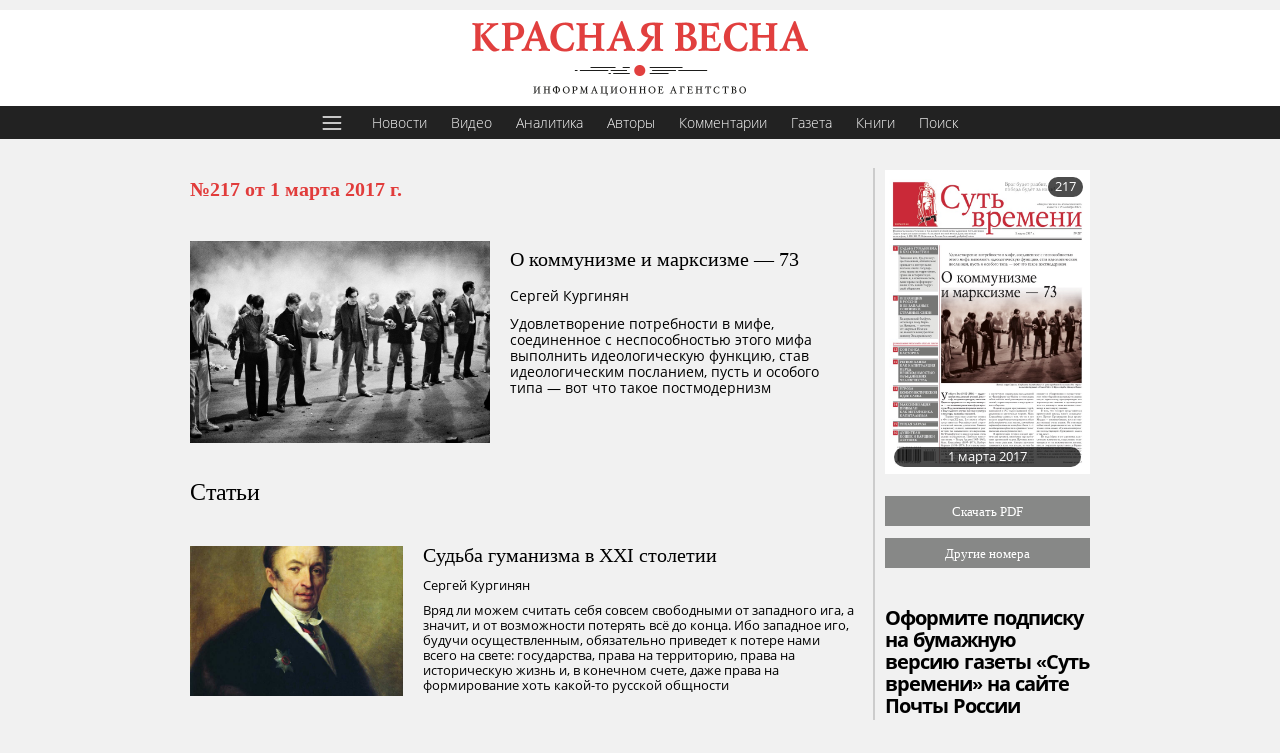

--- FILE ---
content_type: text/html; charset=utf-8
request_url: https://rossaprimavera.ru/gazeta/217
body_size: 15418
content:
<!DOCTYPE html>
<title>Газета «Суть времени» №217 | ИА Красная Весна</title>
<meta charset="utf-8">
<meta content="width=device-width, initial-scale=1.0, maximum-scale=1.0, user-scalable=0" name="viewport">
<meta property="og:locale" content="ru_RU">
<meta property="og:image" content="https://rossaprimavera.ru/static/files/b0a9efd22f8f3aa2.PNG">
<link rel="icon" href="https://rossaprimavera.ru/static/img/favicon.svg" sizes="any" type="image/svg+xml">
<!--<link rel="manifest" href="/webmanifest">-->
<link rel="stylesheet" href="/static/css/style.css?aab">
<link rel="stylesheet" href="/static/css/stretch.css?040a6a422fe1199fc33661975d4e34f1">
<style>
    body {
        --fc: #3c3232;
        --menu-bg: var(--fc);
    }
    a.author {
        color: #000!important;
    }
    .item .meta {
        color: inherit;
        font-size: inherit;
        line-height: inherit;
    }
    .hub_feef .item .meta {
        line-height: inherit;
    }
    @media (max-width: 668px) {
        .feed .hub_feed .item .meta {
            color: inherit;
            font-size: inherit;
            line-height: inherit;
        }
    }
    .feed_header {
        color: #000;
        margin-top: 0;
        margin-bottom: 40px;
        background: none;
        border-radius: 0;
        width: inherit;
        box-shadow: unset;
        max-width: 100%;
        padding: 0;
        font-size: 24px;
        box-sizing: border-box;
    }
    .item .image {
        margin-left: 0;
        margin-right: 20px;
    }
    .subtitle {
        min-width: 100%;
    }
</style>
<script>window.yaContextCb=window.yaContextCb||[]</script>
<script src="https://yandex.ru/ads/system/context.js"></script>

<header class="header classic">
    <a href="/" rel="home" class="logo" title="Главная"><img alt="Главная" src="[data-uri]"></a>
</header>
<ul class="menu top" style="margin-bottom: -1px">
    <li>
        <button id="hamburger">
            <svg style="fill: #fff; width: 24px; height: 24px;" viewBox="0 0 28 28" xmlns="http://www.w3.org/2000/svg"><path d="M3 7C3 6.44771 3.44772 6 4 6H24C24.5523 6 25 6.44771 25 7C25 7.55229 24.5523 8 24 8H4C3.44772 8 3 7.55229 3 7Z"/><path d="M3 14C3 13.4477 3.44772 13 4 13H24C24.5523 13 25 13.4477 25 14C25 14.5523 24.5523 15 24 15H4C3.44772 15 3 14.5523 3 14Z"/><path d="M4 20C3.44772 20 3 20.4477 3 21C3 21.5523 3.44772 22 4 22H24C24.5523 22 25 21.5523 25 21C25 20.4477 24.5523 20 24 20H4Z"/></svg>
        </button>
    </li>
    <li style="margin-left: 6px"><a href="/feed/news" title="Новости">Новости</a></li>
    <li><a href="/feed/video" title="Видео">Видео</a></li>
    <li><a href="/feed/analytics" title="Аналитика">Аналитика</a></li>
    <li><a href="/authors" title="Авторы">Авторы</a></li>
    <li><a href="/feed/comments" title="Комментарии">Комментарии</a></li>
    <!--<li><a href="/feed/online" title="Онлайн">Онлайн</a></li>-->
    <li><a href="/gazeta?utm_source=top_menu" title="Газета">Газета</a></li>
    <li><a href="https://knigi.ecc.ru/" title="Книги">Книги</a></li>
    <li><a href="/search" title="Поиск">Поиск</a></li>
</ul>
<button id="big_menu_button" style="display: none" class="fly_button" type="button" title="Меню" aria-label="Меню" aria-controls="sidebar" aria-expanded="false"></button>

<script>
    window.yaContextCb.push(()=>{
        Ya.Context.AdvManager.render({
            "blockId": "R-A-2405454-10",
            "type": "floorAd",
            "platform": "touch"
        })
    })

    //    <!-- Yandex.RTB R-A-2405454-11 -->
    window.yaContextCb.push(()=>{
        Ya.Context.AdvManager.render({
            "blockId": "R-A-2405454-11",
            "type": "floorAd",
            "platform": "desktop"
        })
    })
    setTimeout(function() {
        document.querySelectorAll('body > div').forEach(function (el) {
            if (el.style && el.style['z-index']) {
                console.log(el.style['z-index'])
                el.style['z-index'] = 19
                console.log(el.style['z-index'])

            }
        })
    }, 5000)
</script>
<div class="wrapper gazeta_main flex site-width" style="margin-top: 20px">
    <div class="content" style="width: 100%">
        <div style="font-family: 'Merriweather', Georgia, serif; font-size: 20px; color: #E13C3B;font-weight: 700; padding-bottom: 22px;padding-top: 11px;">№217 от 1 марта 2017 г.</div>
        
        
        <div id="art_main_block" class="flex" style="flex-direction: row-reverse;margin-top: 20px;">
            <div class="item" style="padding-left: 0">
                <h1 class="title" style="margin-top: 6px">
                    <a target="_blank" style="font-weight: 300; font-size: 20px;" href="/article/o-kommunizme-i-marksizme-73">О коммунизме и марксизме&nbsp;— 73</a>
                </h1>
                <div class="subtitle" style="margin: 0;">
                    <p style="margin: 10px 0 0;"><a href="/authors/sergey-kurginyan" class="author">Сергей Кургинян</a></p>
                </div>
                <div class="subtitle" style="margin: 0; margin-right: 20px; margin-top: 10px">
                    <p><a target="_blank" href="/article/o-kommunizme-i-marksizme-73" style="color: #000">Удовлетворение потребности в мифе, соединенное с неспособностью этого мифа выполнить идеологическую функцию, став идеологическим посланием, пусть и особого типа — вот что такое постмодернизм</a></p>
                </div>
            </div>
            <div style="margin-right: 20px"><a target="_blank" href="/article/o-kommunizme-i-marksizme-73"><img style="max-width: 300px" src="https://rossaprimavera.ru/static/files/486420cc.jpg" alt="Газета"></a></div>
        </div>
        
        
        
        
        
        
        
        
        

        <div class="feed_header" style="margin-top: 30px">Статьи</div>
        <div class="feed"><div class="hub_feed">
            
            <div class="item flex" style="margin-bottom: 40px;">
                <div class="image" style="background: url(https://rossaprimavera.ru/static/files/047947d3.jpg);background-position: center;background-size: cover; min-height: 150px"><a href="/article/sudba-gumanizma-v-xxi-stoletii-98" style="width: 100%;height: 100%;display: block;"></a></div>
                <div class="text flex rowrap">
                    <div class="title" style="font: inherit; padding: 0;">
                        <a target="_blank" style="line-height: 1" href="/article/sudba-gumanizma-v-xxi-stoletii-98">Судьба гуманизма в XXI столетии</a>
                    </div>
                    <div class="subtitle" style="margin: 0;">
                        <p style="margin: 10px 0 0;"><a href="/authors/sergey-kurginyan" class="author">Сергей Кургинян</a></p>
                    </div>
                    
                    <div class="subtitle" style="margin-left: 0">
                        <a target="_blank" href="/article/sudba-gumanizma-v-xxi-stoletii-98">Вряд ли можем считать себя совсем свободными от западного ига, а значит, и от возможности потерять всё до конца. Ибо западное иго, будучи осуществленным, обязательно приведет к потере нами всего на свете: государства, права на территорию, права на историческую жизнь и, в конечном счете, даже права на формирование хоть какой-то русской общности</a>
                    </div>
                    
                </div>
            </div>
            
            <div class="item flex" style="margin-bottom: 40px;">
                <div class="image" style="background: url(//rossaprimavera.ru/static/img/cover.jpg);background-position: center;background-size: cover; min-height: 150px"><a href="/article/oppoziciya-v-rossii-i-ee-zapadnye-soyuzniki-strannye-svyazi" style="width: 100%;height: 100%;display: block;"></a></div>
                <div class="text flex rowrap">
                    <div class="title" style="font: inherit; padding: 0;">
                        <a target="_blank" style="line-height: 1" href="/article/oppoziciya-v-rossii-i-ee-zapadnye-soyuzniki-strannye-svyazi">Оппозиция в России и ее западные союзники. Странные связи</a>
                    </div>
                    <div class="subtitle" style="margin: 0;">
                        <p style="margin: 10px 0 0;"><a href="/authors/eduard-kryukov" class="author">Эдуард Крюков</a></p>
                    </div>
                    
                    <div class="subtitle" style="margin-left: 0">
                        <a target="_blank" href="/article/oppoziciya-v-rossii-i-ee-zapadnye-soyuzniki-strannye-svyazi">Пытаясь заполучить благословение Запада, который никогда не поддержит организацию, не способную самостоятельно что-то сделать, Ходорковский блефует, используя тему Бориса Немцова,&nbsp;— потому что мертвый Немцов не является конкурентом живому Ходорковскому</a>
                    </div>
                    
                </div>
            </div>
            
        </div></div>


        
        <div class="feed_header">Размышления читателей</div>
        

        <div class="feed"><div class="hub_feed">
                
                <div class="item flex" style="margin-bottom: 40px;">
                    <div class="image" style="background: url(https://rossaprimavera.ru/static/files/eb150917.jpg);background-position: center;background-size: cover; min-height: 150px"><a href="/essay/son-gansa-kastorpa" style="width: 100%;height: 100%;display: block;"></a></div>
                    <div class="text flex rowrap">
                        <div class="title" style="font: inherit; padding: 0;">
                            <a target="_blank" style="line-height: 1" href="/essay/son-gansa-kastorpa">Сон Ганса Касторпа</a>
                        </div>
                        <div class="subtitle" style="margin: 0;">
                            <p style="margin: 10px 0 0;"><a href="/authors/vitaliy-kanunnikov" class="author">Виталий Канунников</a></p>
                        </div>
                        
                        <div class="subtitle" style="margin-left: 0">
                            <a target="_blank" href="/essay/son-gansa-kastorpa"><p>к статье «<a href="/article/sudba-gumanizma-v-xxi-stoletii-53">Судьба гуманизма в XXI столетии</a>»</p></a>
                        </div>
                    </div>
                </div>
                <div class="item flex" style="margin-bottom: 40px;">
                    <div class="image" style="background: url(https://rossaprimavera.ru/static/files/d4f0ca99.jpg);background-position: center;background-size: cover; min-height: 150px"><a href="/essay/regionalizm-kak-kapitulyaciya-pered-neobhodimostyu-obedineniya" style="width: 100%;height: 100%;display: block;"></a></div>
                    <div class="text flex rowrap">
                        <div class="title" style="font: inherit; padding: 0;">
                            <a target="_blank" style="line-height: 1" href="/essay/regionalizm-kak-kapitulyaciya-pered-neobhodimostyu-obedineniya">Регионализм как капитуляция перед необходимостью объединения человечества</a>
                        </div>
                        <div class="subtitle" style="margin: 0;">
                            <p style="margin: 10px 0 0;"><a href="/authors/ruslan-isfandiyarov" class="author">Руслан Исфандияров</a></p>
                        </div>
                        
                        <div class="subtitle" style="margin-left: 0">
                            <a target="_blank" href="/essay/regionalizm-kak-kapitulyaciya-pered-neobhodimostyu-obedineniya"><p>к статье «<a href="/article/vospitanie-separatizma">Воспитание сепаратизма</a>»</p></a>
                        </div>
                    </div>
                </div>
                <div class="item flex" style="margin-bottom: 40px;">
                    <div class="image" style="background: url(//rossaprimavera.ru/static/img/cover.jpg);background-position: center;background-size: cover; min-height: 150px"><a href="/essay/ugroza-kommunisticheskoy-idee-sleva" style="width: 100%;height: 100%;display: block;"></a></div>
                    <div class="text flex rowrap">
                        <div class="title" style="font: inherit; padding: 0;">
                            <a target="_blank" style="line-height: 1" href="/essay/ugroza-kommunisticheskoy-idee-sleva">Угроза коммунистической идее слева</a>
                        </div>
                        <div class="subtitle" style="margin: 0;">
                            <p style="margin: 10px 0 0;"><a href="/authors/vladimir-terentev" class="author">Владимир Терентьев</a></p>
                        </div>
                        
                        <div class="subtitle" style="margin-left: 0">
                            <a target="_blank" href="/essay/ugroza-kommunisticheskoy-idee-sleva"><p>к статье «<a href="/article/o-kommunizme-i-marksizme-65">О коммунизме и марксизме&nbsp;— 65</a>»</p></a>
                        </div>
                    </div>
                </div>
                <div class="item flex" style="margin-bottom: 40px;">
                    <div class="image" style="background: url(//rossaprimavera.ru/static/img/cover.jpg);background-position: center;background-size: cover; min-height: 150px"><a href="/essay/tihaya-zaraza" style="width: 100%;height: 100%;display: block;"></a></div>
                    <div class="text flex rowrap">
                        <div class="title" style="font: inherit; padding: 0;">
                            <a target="_blank" style="line-height: 1" href="/essay/tihaya-zaraza">Тихая зараза</a>
                        </div>
                        <div class="subtitle" style="margin: 0;">
                            <p style="margin: 10px 0 0;"><a href="/authors/marina-aleksandrova" class="author">Марина Александрова</a></p>
                        </div>
                        
                        <div class="subtitle" style="margin-left: 0">
                            <a target="_blank" href="/essay/tihaya-zaraza"><p>к статье «<a href="/article/novyy-patriotizm-dlya-shkolnikov">«Новый патриотизм» для школьников</a>»</p></a>
                        </div>
                    </div>
                </div>
                <div class="item flex" style="margin-bottom: 40px;">
                    <div class="image" style="background: url(https://rossaprimavera.ru/static/files/d947d47a.jpg);background-position: center;background-size: cover; min-height: 150px"><a href="/essay/maksimizaciya-pribyli-kak-metafizika-kapitalizma" style="width: 100%;height: 100%;display: block;"></a></div>
                    <div class="text flex rowrap">
                        <div class="title" style="font: inherit; padding: 0;">
                            <a target="_blank" style="line-height: 1" href="/essay/maksimizaciya-pribyli-kak-metafizika-kapitalizma">Максимизация прибыли как метафизика капитализма</a>
                        </div>
                        <div class="subtitle" style="margin: 0;">
                            <p style="margin: 10px 0 0;"><a href="/authors/maksim-zhilenkov" class="author">Максим Жиленков </a></p>
                        </div>
                        
                        <div class="subtitle" style="margin-left: 0">
                            <a target="_blank" href="/essay/maksimizaciya-pribyli-kak-metafizika-kapitalizma"><p>к статье «<a href="/article/o-kommunizme-i-marksizme-67">О коммунизме и марксизме&nbsp;— 67</a>»</p></a>
                        </div>
                    </div>
                </div>
                <div class="item flex" style="margin-bottom: 40px;">
                    <div class="image" style="background: url(https://rossaprimavera.ru/static/files/3f3339d7.jpg);background-position: center;background-size: cover; min-height: 150px"><a href="/essay/dushiteli-koshek-i-varshchiki-lyagushek" style="width: 100%;height: 100%;display: block;"></a></div>
                    <div class="text flex rowrap">
                        <div class="title" style="font: inherit; padding: 0;">
                            <a target="_blank" style="line-height: 1" href="/essay/dushiteli-koshek-i-varshchiki-lyagushek">Душители кошек и варщики лягушек</a>
                        </div>
                        <div class="subtitle" style="margin: 0;">
                            <p style="margin: 10px 0 0;"><a href="/authors/vladimir-gross" class="author">Владимир Гросс</a></p>
                        </div>
                        
                        <div class="subtitle" style="margin-left: 0">
                            <a target="_blank" href="/essay/dushiteli-koshek-i-varshchiki-lyagushek"><p>к статье «<a href="/article/russkiy-geroizm-rumyancev-i-tureckiy-vopros">Русский героизм. Румянцев и «турецкий вопрос»</a>»</p></a>
                        </div>
                    </div>
                </div>
        </div>
        <div style="font-family: 'Merriweather', Georgia, serif; font-size: 20px; font-weight: 700; padding-top: 20px;">
            <a target="_blank" href="/gazeta/list" style="color: #E13C3B;">Другие номера газеты</a>
        </div>
    </div>
    </div>
    <div class="sidebar">
        <div style="position: sticky; top: 50px">
            <div class="item">
                <div class="preview">
                    <img src="/static/files/b0a9efd22f8f3aa2.PNG" onerror="this.src = '/static/files/37fec490598c.jpg'">
                    <span class="count">217</span>
                    <span class="count published">1 марта 2017</span>
                </div>
            </div>
            <div class="item" style="margin-bottom: 10px; text-align: center">
                <div class="title">
                    <a target="_blank" href="/static/gazeta/gazeta_217.pdf">Скачать PDF</a>
                </div>
            </div>
            <div class="item" style="margin-bottom: 10px; text-align: center">
                <div class="title">
                    <a target="_blank" href="/gazeta/list">Другие номера</a>
                </div>
            </div>
            
            <div style="margin-top: 40px">
                <div class="subscribe" style="max-width: 380px">
    <span style="font-size: 20px; font-weight: bold; letter-spacing: -1px">Оформите подписку на бумажную версию газеты «Суть времени» на сайте Почты России</span> <br><br>

    <!--<span style="font-size: 18px">На 4-й квартал 2024 г. <br>№№ 605-615 (11 номеров)</span><br><br>-->
    <!--<span style="font-size: 24px">330 руб.</span><br><br>-->
    <!--Оформите подписку на сайте <a href="https://podpiska.pochta.ru/press/%D0%9F4126">Почты России</a><br><br>-->

    <!--Вы также можете получить печатную версию газеты в ближайшем к Вам пункте выдачи.<br><br>-->

    <!--Оставье свои контактные данные для уточнения деталей доставки:<br><br>-->
    <!--<label style="font-weight: bold">Ваши ФИО:<br><input type="text" id="fio" autocomplete="off" style="width: 100%; box-sizing: border-box; "></label><br>-->
    <!--<label style="font-weight: bold">Ваш Email:<br><input type="text" id="email" autocomplete="off" style="width: 100%; box-sizing: border-box;"></label><br>-->
    <!--<label style="font-weight: bold">Ваш телефон:<input type="text" id="phone" autocomplete="off" style="width: 100%; box-sizing: border-box;"></label><br>-->
    <!--<label style="font-weight: bold">Населенный пункт:<input type="text" id="city" autocomplete="off" style="width: 100%; box-sizing: border-box;"></label><br><br>-->

    <a style="color: #fff; font-weight: bold" class="subscribe_btn" href="https://podpiska.pochta.ru/press/%D0%9F4126">Оформить подписку</a>

</div>
            </div>
        </div>
    </div>
</div>
<div class="wrapper gazeta_main flex site-width" style="padding: 0;margin-top: 20px; min-height: auto">
    
    <div class="item" style="padding-left: 10px; padding-right: 10px">
        <div class="preview" style="max-width: 276px"><a href="/gazeta/657">
            <img src="/static/files/fa83c9340d49.jpg" onerror="this.src = '/static/files/37fec490598c.jpg'">
            <span class="count">657</span>
            <span class="count published">14 января 2026</span>
        </a></div>
    </div>
    
    <div class="item" style="padding-left: 10px; padding-right: 10px">
        <div class="preview" style="max-width: 276px"><a href="/gazeta/656">
            <img src="/static/files/4607426c5596.jpg" onerror="this.src = '/static/files/37fec490598c.jpg'">
            <span class="count">656</span>
            <span class="count published">3 января 2026</span>
        </a></div>
    </div>
    
    <div class="item" style="padding-left: 10px; padding-right: 10px">
        <div class="preview" style="max-width: 276px"><a href="/gazeta/655">
            <img src="/static/files/0f5b0715b496.jpg" onerror="this.src = '/static/files/37fec490598c.jpg'">
            <span class="count">655</span>
            <span class="count published">24 декабря 2025</span>
        </a></div>
    </div>
    
    <div class="item" style="padding-left: 10px; padding-right: 10px">
        <div class="preview" style="max-width: 276px"><a href="/gazeta/654">
            <img src="/static/files/d3b9652fedd8.jpg" onerror="this.src = '/static/files/37fec490598c.jpg'">
            <span class="count">654</span>
            <span class="count published">17 декабря 2025</span>
        </a></div>
    </div>
    
    <div class="item" style="padding-left: 10px; padding-right: 10px">
        <div class="preview" style="max-width: 276px"><a href="/gazeta/653">
            <img src="/static/files/8d13c34da52a.jpg" onerror="this.src = '/static/files/37fec490598c.jpg'">
            <span class="count">653</span>
            <span class="count published">10 декабря 2025</span>
        </a></div>
    </div>
    
</div>

<footer style="background: #222; color: #fff; margin-top: 40px; padding: 20px; position: relative; z-index: 20; text-align: left;" class="classic">
    <div style="margin: auto; max-width: 1140px">
        <p style="margin-top: 20px">2026 © ИА Красная Весна</p>
        <p>Свидетельства о регистрации СМИ:<br>
        • ЭЛ № ФС 77-84377 от 16.01.2023<br>
        • ИА № ФС 77-67948 от 6.12.2016<br>
        выданы Федеральной службой по надзору в сфере связи, информационных технологий и массовых коммуникаций (Роскомнадзор).</p>
        <p>Настоящий ресурс содержит материалы 18+</p>
        <a style="color:#fff; text-decoration: underline" href="/about">О редакции и правовая информация</a>
        <div id="footer_miss" class="misspelling" style="color: #fff" hidden>Нашли ошибку? Выделите ее, <br class="mobonly">нажмите <a href="javascript:send_miss()" style="color: #fff; text-decoration: underline">СЮДА</a> или CTRL+ENTER</div>
            <p style="margin-top: 20px"><a href="https://www.liveinternet.ru/click" target="_blank"><img src="https://counter.yadro.ru/logo?45.6" title="LiveInternet" alt="" style="min-width: initial; border:0" width="31" height="31"/></a></p>
    </div>
</footer>
<noscript><div><img src="https://top-fwz1.mail.ru/counter?id=2955247;js=na" style="position:absolute;left:-9999px;" alt="Top.Mail.Ru" /></div></noscript>
<script>
    var _tmr = window._tmr || (window._tmr = []);
    _tmr.push({id: "2955247", type: "pageView", start: (new Date()).getTime()});
    (function (d, w, id) {
        if (d.getElementById(id)) return;
        var ts = d.createElement("script"); ts.type = "text/javascript"; ts.async = true; ts.id = id;
        ts.src = "https://top-fwz1.mail.ru/js/code.js";
        var f = function () {var s = d.getElementsByTagName("script")[0]; s.parentNode.insertBefore(ts, s);};
        if (w.opera == "[object Opera]") { d.addEventListener("DOMContentLoaded", f, false); } else { f(); }
    })(document, window, "tmr-code");
<!-- /Top.Mail.Ru counter -->

(function (m, e, t, r, i, k, a) {
        m[i] = m[i] || function () {
            (m[i].a = m[i].a || []).push(arguments)
        };
        m[i].l = 1 * new Date();
        k = e.createElement(t), a = e.getElementsByTagName(t)[0], k.async = 1, k.src = r, a.parentNode.insertBefore(k, a)
    })
    (window, document, "script", "https://mc.yandex.ru/metrika/tag.js", "ym");

    ym(24046864, "init", {
        clickmap: true,
        trackLinks: true,
        accurateTrackBounce: true,
        webvisor: false
    });

                // LiveInternet counter
    new Image().src = "https://counter.yadro.ru/hit?r"+
        escape(document.referrer)+((typeof(screen)=="undefined")?"":
            ";s"+screen.width+"*"+screen.height+"*"+(screen.colorDepth?
            screen.colorDepth:screen.pixelDepth))+";u"+escape(document.URL)+
        ";h"+escape(document.title.substring(0,150))+
        ";"+Math.random();
                //LiveInternet-->

</script>
<!-- Google tag (gtag.js) -->
<script async src="https://www.googletagmanager.com/gtag/js?id=G-WJ0X52JZK3"></script>
<script>
    window.dataLayer = window.dataLayer || [];
    function gtag(){dataLayer.push(arguments);}
    gtag('js', new Date());

    gtag('config', 'G-WJ0X52JZK3');
</script>

<div id="menu_background"></div>
<div id="big_menu" hidden>
    <div id="users_info" style="font-size: 24px;padding: 20px;display: flex;align-items: center;margin-top: 40px;padding-top: 0">

        <div id="userpic" style="width: 64px; height: 64px; float: left; margin-right: 10px;">
            <svg version="1.1" xmlns="http://www.w3.org/2000/svg" xmlns:xlink="http://www.w3.org/1999/xlink" width="64px" height="64px" viewBox="0,0,256,256"><g fill="#8b8b8b" fill-rule="nonzero" stroke="none" stroke-width="1" stroke-linecap="butt" stroke-linejoin="miter" stroke-miterlimit="10" stroke-dasharray="" stroke-dashoffset="0" font-family="none" font-weight="none" font-size="none" text-anchor="none" style="mix-blend-mode: normal"><g transform="scale(5.12,5.12)"><path d="M41,4h-32c-2.76,0 -5,2.24 -5,5v32c0,2.03 1.22,3.79 2.96,4.57c0.62,0.27 1.31,0.43 2.04,0.43h32c0.73,0 1.42,-0.16 2.04,-0.43c1.74,-0.78 2.96,-2.54 2.96,-4.57v-32c0,-2.76 -2.24,-5 -5,-5zM20.87,34.44c0.17,-1.34 0.09,-2.23 0.09,-3.49c-0.63,-0.36 -1.8,-2.41 -1.98,-4.11c-0.45,0 -1.26,-0.45 -1.44,-2.33c-0.18,-0.98 0.36,-1.52 0.63,-1.7c-1.62,-6.17 -0.72,-11.63 6.74,-11.81c1.89,0 3.33,0.54 3.78,1.52c5.48,0.72 3.86,8.05 3.05,10.38c0.27,0.18 0.72,0.72 0.63,1.7c-0.18,1.79 -0.99,2.33 -1.44,2.33c-0.18,1.79 -1.26,3.75 -1.89,4.11c0,1.17 0,2.15 0.09,3.49c1.46,3.76 10.52,2.95 11.74,9.47h-31.74c1.23,-6.52 10.37,-5.72 11.74,-9.56z"></path></g></g></svg>
        </div>
        <div id="login_btns">
            <p style="margin-top: 0"><a id="login" style="color: #a3333d;padding: 0;" href="javascript:login()">Войти</a></p>
        </div>
    </div>
    <div style="font-size: 24px; padding: 20px; margin-top: 40px; padding-top: 0">Новости</div>
    <div class="relevant" style="padding: 20px; margin-top: 0; padding-top: 0">
        <div class="hub_feed" style="padding-right: 0">
    <div class="item">
        <div class="meta"><span class=""></span> <span class="tag">18:25&nbsp;&nbsp;20 января 2026 г.</span> </div>
        <div class="title">
            <a href="/news/329cfd76" >Бабиш: Чехии не нужна дискуссия о продаже Украине самолетов</a>
        </div>
    </div>
    <div class="item">
        <div class="meta"><span class=""></span> <span class="tag">18:00&nbsp;&nbsp;20 января 2026 г.</span> </div>
        <div class="title">
            <a href="/news/93554701" >На Кубани прошли обыски в кабинете главы Приморско-Ахтарского района</a>
        </div>
    </div>
    <div class="item">
        <div class="meta"><span class=""></span> <span class="tag">17:48&nbsp;&nbsp;20 января 2026 г.</span> </div>
        <div class="title">
            <a href="/news/f053b228" >Суд приговорил фигуранта дела о покушении на экс-сотрудника СБУ к 26 годам</a>
        </div>
    </div>
    <div class="item">
        <div class="meta"><span class=""></span> <span class="tag">17:47&nbsp;&nbsp;20 января 2026 г.</span> </div>
        <div class="title">
            <a href="/news/e54a7c4e" >Трамп назвал передачу архипелага Чагос Маврикию «актом слабости» Лондона</a>
        </div>
    </div>
    <div class="item">
        <div class="meta"><span class=""></span> <span class="tag">17:35&nbsp;&nbsp;20 января 2026 г.</span> </div>
        <div class="title">
            <a href="/news/c363f198" >Более 50% экономистов ВЭФ прогнозируют ухудшение мировой экономики</a>
        </div>
    </div>
    <div class="item">
        <div class="meta"><span class=""></span> <span class="tag">17:27&nbsp;&nbsp;20 января 2026 г.</span> </div>
        <div class="title">
            <a href="/news/f07dee78" >Макрону посоветовали перестать ублажать Трампа и начать противодействовать</a>
        </div>
    </div>
    <div class="item">
        <div class="meta"><span class=""></span> <span class="tag">17:20&nbsp;&nbsp;20 января 2026 г.</span> </div>
        <div class="title">
            <a href="/news/ef7f878d" >Индия планирует увеличить количество аэропортов вдвое к 2047 году</a>
        </div>
    </div>
</div>
    </div>
    <div class="social" style="padding: 20px;margin-top: 20px; text-align: center">
        <a rel="noopener" target="_blank" href="/rss" class="rss" title="RSS">rss</a>
        <a rel="noopener" target="_blank" href="https://zen.yandex.ru/rossaprimavera.ru" class="dz" title="Дзен">Дзен</a>
        <a rel="noopener" target="_blank" href="https://vk.com/rossaprimaveraru" class="vk" title="ВКонтакте">ВК</a>
        <a rel="noopener" target="_blank" href="https://twitter.com/rossaprimavera" class="tw" title="Twitter">Twitter</a>
        <a rel="noopener" target="_blank" href="https://t.me/ia_rossa" class="tg" title="Telegram">Telegram</a>
        <a rel="noopener" target="_blank" href="https://www.youtube.com/channel/UCWPEJ9Y7rr12QY8aDZF2dVQ/videos" class="yt" title="Youtube">Youtube</a>
    </div>
    <div style="padding: 0 20px 20px;">
        <!--<p><b>Шрифт:</b></p>-->
        <!--<p><label id="font_serif_label" for="font_serif"><input type="checkbox" id="font_serif" onchange="font_serif(1);" autocomplete="off"> С засечками</label></p>-->
        <!--<p><label id="font_300_label" for="font_300"><input type="radio" id="font_300" name="font_weight" onchange="font_weight(300, 1);" autocomplete="off"> Тонкий</label><label id="font_400_label" for="font_400"><input type="radio" id="font_400" name="font_weight"  onchange="font_weight(400, 1);" autocomplete="off"> Толстый</label></p>-->
        <!--<p><label id="font_small_label" for="font_small"><input type="radio" name="font_size" id="font_small" onchange="font_size('small', 1)" autocomplete="off"> Мелкий </label><label id="font_big_label" for="font_big"><input type="radio" name="font_size" id="font_big" onchange="font_size('big', 1)" autocomplete="off"> Крупный</label></p>-->

        <!--<p><b>Оформление:</b></p>-->
        <!--<p>-->
            <!--<label id="classic_theme_label" for="classic_theme"><input type="radio" id="classic_theme" onchange="classic_theme(1);" autocomplete="off"> Классическая тема <br></label>-->
            <!--<label id="light_theme_label" for="light_theme"><input type="radio" id="light_theme" onchange="light_theme(1);" autocomplete="off"> Светлая тема <br></label>-->
            <!--<label id="night_theme_label" for="night_theme"><input type="radio" id="night_theme" onchange="night_theme(1);" autocomplete="off"> Ночная тема </label>-->
        <!--</p>-->

        <p class="centred">© 2020 ИА Красная Весна</p>
        <p class="centred">Свидетельства о регистрации СМИ:</p>
        <p><b>ЭЛ № ФС 77-84377</b> от 16 января 2023 года, выдано Федеральной службой по надзору в сфере связи, информационных технологий и массовых коммуникаций (Роскомнадзор),</p>
        <p><b>ИА № ФС 77-67948</b> от 6 декабря 2016 года, выдано Федеральной службой по надзору в сфере связи, информационных технологий и массовых коммуникаций (Роскомнадзор).</p>
        <p>Настоящий ресурс содержит материалы 18+</p>
        <p><a style="color: #a3333d;" href="/about">О редакции</a></p>
        <p><br></p>
    </div>
</div>
<script src="/static/js/art.js?5b1b5d3abab510581cecef2c1dcf59e5" defer async></script>

<script>
    window.doc = document;
    window.ie = !!document.documentMode;
    doc.new = doc.createElement;
    doc.get = doc.querySelector;
    doc.get_each = function(selector, fun) {
        var items = doc.querySelectorAll(selector);
        if (fun && !ie) {
            items.forEach(fun)
        }
        return items
    };
    function req(url, options, ready) {
        if (typeof(options) === 'function') {
            ready = options
        }
        if (typeof(url) === 'string') {
            options = options || {};
            options.url = url
        } else if (typeof(url) === 'object') {
            options = url
        }
        if (ready) {options.ready = ready}
        options.type = options.type || 'GET';
        var xhr = new XMLHttpRequest();
        if (options.json) {
            options.type = 'POST';
        }
        xhr.open(options.type, options.url);
        if (options.json) {
            xhr.setRequestHeader('Content-Type', 'application/json');
        }
        if (options.ready) {
            xhr.onload = function () {
                var body = xhr.responseText;
                if (xhr.getResponseHeader("Content-Type").indexOf('json') > -1){
                    body = JSON.parse(xhr.responseText);
                }
                options.ready({
                    status: xhr.status,
                    body: body
                })
            }
        }
        if (options.json) {
            xhr.send(JSON.stringify(options.json));
        } else {
            xhr.send();
        }
    }
    var subscribe = doc.get('#subscribe');
    subscribe.addEventListener('click', function(event) {
        if (!subscribe.classList.contains('clicked')) {
            subscribe.classList.add('clicked');
            var fio = doc.get('#fio').value;
            var email = doc.get('#email').value;
            var phone = doc.get('#phone').value;
            var city = doc.get('#city').value;
            var source = 'gazeta';
            if (fio && email && phone && city) {
                req('/subscribe', {json: {
                    fio, email, phone, city, source
                }}, function(res){
                    console.log(res.status)
                    if (res.status === 200) {
                        if (res.body.ok) {
                            alert('Заявка принята, скоро с вами свяжутся')
                        } else {
                            alert('В заявке содержатся не реалистичные данные')
                        }
                    } else {
                        alert('При создании заявки возникла ошибка. Попробуйте позже')
                    }
                    doc.get('#fio').value = '';
                    doc.get('#email').value = '';
                    doc.get('#phone').value = '';
                    doc.get('#city').value = '';
                    subscribe.classList.remove('clicked')

                })
            } else {
                alert('Заполните все поля, пожалуйста')
                subscribe.classList.remove('clicked')
            }
        }
    });
</script>